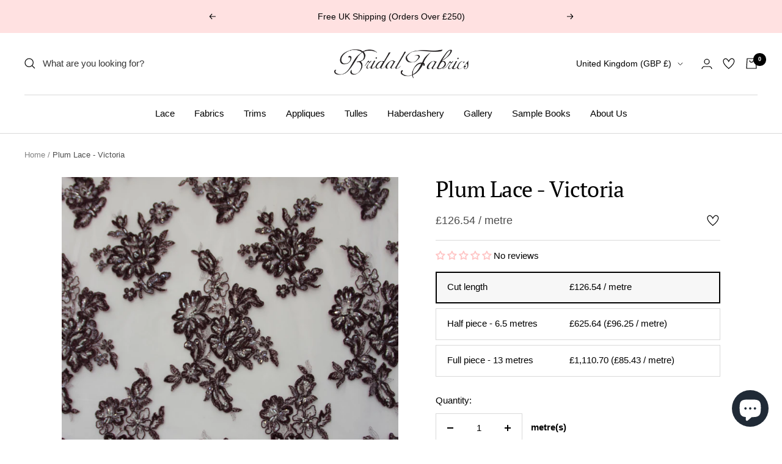

--- FILE ---
content_type: text/json
request_url: https://conf.config-security.com/model
body_size: 84
content:
{"title":"recommendation AI model (keras)","structure":"release_id=0x35:6f:2a:53:64:4d:65:52:39:34:69:48:22:67:5b:5e:46:36:41:74:5e:43:69:55:74:6c:41:55:79;keras;l5b1cht92yp65i8rhj6b4ymrkp2qax7lw72pxps0tv8ied9w3l3jgmg75bh5qu97wrj0hvux","weights":"../weights/356f2a53.h5","biases":"../biases/356f2a53.h5"}

--- FILE ---
content_type: text/javascript; charset=utf-8
request_url: https://www.bridalfabrics.com/products/victoria-plum-lace.js
body_size: 922
content:
{"id":6328858902709,"title":"Plum Lace - Victoria","handle":"victoria-plum-lace","description":"\u003cp\u003eA tasteful and elegant \u003cstrong\u003eburgundy lace\u003c\/strong\u003e that has three different Floral Motifs in the ground of this extremely elaborate design. The three motifs contain a single flower motif; a 2 flower motif and a 4 flower motif. The flowers are corded and feature an embroidered ground with sequins and beads being used to great effect. A single silver filigree thread is used to edge buds and stems.\u003c\/p\u003e\n\u003cp\u003eThe identical borders are 25 cm (10\")  in depth and are scallop edged. The width of the lace is 132 cm (52\").\u003c\/p\u003e\n\u003cp\u003eThe border consists of a cluster of flowers which are corded. Embroidery is used to create a shading effect whilst beads and sequins are prominent on all flowers. Silver filigree thread is used sparingly. The scallop edge is formed by a series of tight zig zags.\u003c\/p\u003e\n\u003cp\u003eWe also offer matching \u003ca href=\"\/products\/plum-lace-trim-victoria\"\u003etrim \u003c\/a\u003eand \u003ca href=\"\/products\/plum-beaded-lace-appliques-victoria\"\u003eappliques\u003c\/a\u003e.  \u003c\/p\u003e","published_at":"2024-04-07T15:47:45+01:00","created_at":"2021-02-16T18:33:09+00:00","vendor":"Bridal Fabrics","type":"Bridal Fabric","tags":["dyeable","reconfigured"],"price":7462,"price_min":7462,"price_max":92558,"available":true,"price_varies":true,"compare_at_price":null,"compare_at_price_min":0,"compare_at_price_max":0,"compare_at_price_varies":false,"variants":[{"id":44708996350179,"title":"B2B \/ Cut length","option1":"B2B","option2":"Cut length","option3":null,"sku":"victoria-plum-lace-b2b-cut-length","requires_shipping":true,"taxable":true,"featured_image":null,"available":true,"name":"Plum Lace - Victoria - B2B \/ Cut length","public_title":"B2B \/ Cut length","options":["B2B","Cut length"],"price":7462,"weight":1000,"compare_at_price":null,"inventory_management":null,"barcode":null,"requires_selling_plan":false,"selling_plan_allocations":[]},{"id":44708996382947,"title":"B2B \/ Half piece - 6.5 metres \/ 7 yards","option1":"B2B","option2":"Half piece - 6.5 metres \/ 7 yards","option3":null,"sku":"victoria-plum-lace-b2b-6-5-metres-7-yards","requires_shipping":true,"taxable":true,"featured_image":null,"available":true,"name":"Plum Lace - Victoria - B2B \/ Half piece - 6.5 metres \/ 7 yards","public_title":"B2B \/ Half piece - 6.5 metres \/ 7 yards","options":["B2B","Half piece - 6.5 metres \/ 7 yards"],"price":37961,"weight":4000,"compare_at_price":null,"inventory_management":null,"barcode":null,"requires_selling_plan":false,"selling_plan_allocations":[]},{"id":44708996415715,"title":"B2B \/ Full piece - 13 metres \/ 15 yards","option1":"B2B","option2":"Full piece - 13 metres \/ 15 yards","option3":null,"sku":"victoria-plum-lace-b2b-13-metres-15-yards","requires_shipping":true,"taxable":true,"featured_image":null,"available":true,"name":"Plum Lace - Victoria - B2B \/ Full piece - 13 metres \/ 15 yards","public_title":"B2B \/ Full piece - 13 metres \/ 15 yards","options":["B2B","Full piece - 13 metres \/ 15 yards"],"price":68892,"weight":4000,"compare_at_price":null,"inventory_management":null,"barcode":null,"requires_selling_plan":false,"selling_plan_allocations":[]},{"id":44708996448483,"title":"B2C \/ Cut length","option1":"B2C","option2":"Cut length","option3":null,"sku":"victoria-plum-lace-b2c-cut-length","requires_shipping":true,"taxable":true,"featured_image":null,"available":true,"name":"Plum Lace - Victoria - B2C \/ Cut length","public_title":"B2C \/ Cut length","options":["B2C","Cut length"],"price":10545,"weight":1000,"compare_at_price":null,"inventory_management":null,"barcode":null,"requires_selling_plan":false,"selling_plan_allocations":[]},{"id":44708996481251,"title":"B2C \/ Half piece - 6.5 metres \/ 7 yards","option1":"B2C","option2":"Half piece - 6.5 metres \/ 7 yards","option3":null,"sku":"victoria-plum-lace-b2c-6-5-metres-7-yards","requires_shipping":true,"taxable":true,"featured_image":null,"available":true,"name":"Plum Lace - Victoria - B2C \/ Half piece - 6.5 metres \/ 7 yards","public_title":"B2C \/ Half piece - 6.5 metres \/ 7 yards","options":["B2C","Half piece - 6.5 metres \/ 7 yards"],"price":52137,"weight":4000,"compare_at_price":null,"inventory_management":null,"barcode":null,"requires_selling_plan":false,"selling_plan_allocations":[]},{"id":44708996514019,"title":"B2C \/ Full piece - 13 metres \/ 15 yards","option1":"B2C","option2":"Full piece - 13 metres \/ 15 yards","option3":null,"sku":"victoria-plum-lace-b2c-13-metres-15-yards","requires_shipping":true,"taxable":true,"featured_image":null,"available":true,"name":"Plum Lace - Victoria - B2C \/ Full piece - 13 metres \/ 15 yards","public_title":"B2C \/ Full piece - 13 metres \/ 15 yards","options":["B2C","Full piece - 13 metres \/ 15 yards"],"price":92558,"weight":4000,"compare_at_price":null,"inventory_management":null,"barcode":null,"requires_selling_plan":false,"selling_plan_allocations":[]}],"images":["\/\/cdn.shopify.com\/s\/files\/1\/0536\/8456\/8245\/products\/plum-lace-victoria.jpg?v=1613500389","\/\/cdn.shopify.com\/s\/files\/1\/0536\/8456\/8245\/products\/IMG_9392.jpg?v=1678710985"],"featured_image":"\/\/cdn.shopify.com\/s\/files\/1\/0536\/8456\/8245\/products\/plum-lace-victoria.jpg?v=1613500389","options":[{"name":"Customer","position":1,"values":["B2B","B2C"]},{"name":"Fabric Quantity","position":2,"values":["Cut length","Half piece - 6.5 metres \/ 7 yards","Full piece - 13 metres \/ 15 yards"]}],"url":"\/products\/victoria-plum-lace","media":[{"alt":null,"id":17560316412085,"position":1,"preview_image":{"aspect_ratio":0.75,"height":2400,"width":1800,"src":"https:\/\/cdn.shopify.com\/s\/files\/1\/0536\/8456\/8245\/products\/plum-lace-victoria.jpg?v=1613500389"},"aspect_ratio":0.75,"height":2400,"media_type":"image","src":"https:\/\/cdn.shopify.com\/s\/files\/1\/0536\/8456\/8245\/products\/plum-lace-victoria.jpg?v=1613500389","width":1800},{"alt":null,"id":31942613532899,"position":2,"preview_image":{"aspect_ratio":0.744,"height":3691,"width":2747,"src":"https:\/\/cdn.shopify.com\/s\/files\/1\/0536\/8456\/8245\/products\/IMG_9392.jpg?v=1678710985"},"aspect_ratio":0.744,"height":3691,"media_type":"image","src":"https:\/\/cdn.shopify.com\/s\/files\/1\/0536\/8456\/8245\/products\/IMG_9392.jpg?v=1678710985","width":2747}],"requires_selling_plan":false,"selling_plan_groups":[]}